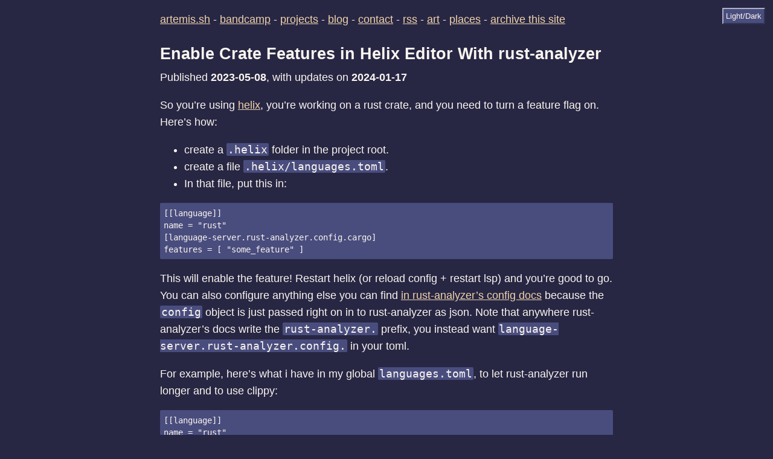

--- FILE ---
content_type: text/html
request_url: https://artemis.sh/2023/05/08/helix-enable-cargo-features.html
body_size: 1678
content:
<!doctype html>
<html>
    <head>
        <meta charset="utf-8">
        <meta name="viewport" content="width=device-width, initial-scale=1">
        <title>Enable Crate Features in Helix Editor With rust-analyzer</title>
        <link rel="stylesheet" type="text/css" href="/assets/css/site.css">
        <!-- Begin Jekyll SEO tag v2.8.0 -->
<title>Enable Crate Features in Helix Editor With rust-analyzer | artemis.sh</title>
<meta name="generator" content="Jekyll v3.9.2" />
<meta property="og:title" content="Enable Crate Features in Helix Editor With rust-analyzer" />
<meta name="author" content="Artemis Everfree" />
<meta property="og:locale" content="en_US" />
<meta name="description" content="So you’re using helix, you’re working on a rust crate, and you need to turn a feature flag on. Here’s how:" />
<meta property="og:description" content="So you’re using helix, you’re working on a rust crate, and you need to turn a feature flag on. Here’s how:" />
<link rel="canonical" href="https://artemis.sh/2023/05/08/helix-enable-cargo-features.html" />
<meta property="og:url" content="https://artemis.sh/2023/05/08/helix-enable-cargo-features.html" />
<meta property="og:site_name" content="artemis.sh" />
<meta property="og:type" content="article" />
<meta property="article:published_time" content="2023-05-08T00:00:00+00:00" />
<meta name="twitter:card" content="summary" />
<meta property="twitter:title" content="Enable Crate Features in Helix Editor With rust-analyzer" />
<script type="application/ld+json">
{"@context":"https://schema.org","@type":"BlogPosting","author":{"@type":"Person","name":"Artemis Everfree"},"dateModified":"2023-05-08T00:00:00+00:00","datePublished":"2023-05-08T00:00:00+00:00","description":"So you’re using helix, you’re working on a rust crate, and you need to turn a feature flag on. Here’s how:","headline":"Enable Crate Features in Helix Editor With rust-analyzer","mainEntityOfPage":{"@type":"WebPage","@id":"https://artemis.sh/2023/05/08/helix-enable-cargo-features.html"},"publisher":{"@type":"Organization","logo":{"@type":"ImageObject","url":"https://artemis.sh/assets/images/logo.png"},"name":"Artemis Everfree"},"url":"https://artemis.sh/2023/05/08/helix-enable-cargo-features.html"}</script>
<!-- End Jekyll SEO tag -->

        <script defer src="/colorscheme.js"></script>
    </head>
    <body>
        <nav>
    <a href="/">artemis.sh</a> - <a href="https://fictive.bandcamp.com/">bandcamp</a> - <a href="/projects.html">projects</a> - <a href="/blog.html">blog</a> - <a href="/contact.html">contact</a> - <a href="/feed.xml">rss</a> - <a href="/art.html">art</a> - <a href="/places.html">places</a> - <a href="/archive.html">archive this site</a>
</nav>

        <article>
            <header>
                <h1>Enable Crate Features in Helix Editor With rust-analyzer</h1>
                Published <time datetime="2023-05-08 00:00:00 +0000">2023-05-08</time>, with updates on <time datetime="2024-01-17">2024-01-17</time>
            </header>
            <p>So you’re using <a href="https://helix-editor.com/">helix</a>, you’re working on a rust crate, and you need to turn a feature flag on. Here’s how:</p>

<ul>
  <li>create a <code class="language-plaintext highlighter-rouge">.helix</code> folder in the project root.</li>
  <li>create a file <code class="language-plaintext highlighter-rouge">.helix/languages.toml</code>.</li>
  <li>In that file, put this in:</li>
</ul>

<div class="language-plaintext highlighter-rouge"><div class="highlight"><pre class="highlight"><code>[[language]]
name = "rust"
[language-server.rust-analyzer.config.cargo]
features = [ "some_feature" ]
</code></pre></div></div>

<p>This will enable the feature! Restart helix (or reload config + restart lsp) and you’re good to go. You can also configure anything else you can find <a href="https://rust-analyzer.github.io/manual.html#configuration">in rust-analyzer’s config docs</a> because the <code class="language-plaintext highlighter-rouge">config</code> object is just passed right on in to rust-analyzer as json. Note that anywhere rust-analyzer’s docs write the <code class="language-plaintext highlighter-rouge">rust-analyzer.</code> prefix, you instead want <code class="language-plaintext highlighter-rouge">language-server.rust-analyzer.config.</code> in your toml.</p>

<p>For example, here’s what i have in my global <code class="language-plaintext highlighter-rouge">languages.toml</code>, to let rust-analyzer run longer and to use clippy:</p>

<div class="language-plaintext highlighter-rouge"><div class="highlight"><pre class="highlight"><code>[[language]]
name = "rust"
[language-server.rust-analyzer]
timeout = 120

# rust-analyzer docs specify this as `rust-analyzer.check.command`
[language-server.rust-analyzer.config.check]
command = "clippy"
</code></pre></div></div>

<p>If you want, you can also use <code class="language-plaintext highlighter-rouge">.helix/</code> to configure other helix settings on a per-project basis like disabling autoformat or setting indent levels or whatever.</p>

        </article>
    </body>
</html>


--- FILE ---
content_type: text/css
request_url: https://artemis.sh/assets/css/site.css
body_size: 2646
content:
:root{--foreground: #fbf5ef;--foreground-accent: #f2d3ab;--background: #272744;--background-accent: #494d7e;--background-code: #494d7e;--button-border-bright: #aeb0c6;--button-border-dark: #313354;--border-code: none}:root.light{--foreground: #121223;--foreground-accent: #15172b;--background: #fbf5ef;--background-accent: #f2d3ab;--background-code: #fefbec;--button-border-bright: #fbf1e5;--button-border-dark: #86755f;--border-code: 1px solid var(--foreground-accent)}body{font-family:sans-serif;line-height:1.6;font-size:18px;color:#fbf5ef;color:var(--foreground);background-color:#272744;background-color:var(--background);margin:1em auto;max-width:750px;padding:0 0.55em}h1,h2,h3{line-height:1.2}h1{margin-top:1em;margin-bottom:0.34em}h2{margin-top:1.25em;margin-bottom:0.41em}h3{margin-top:1.5em;margin-bottom:0.5em}hr{color:#494d7e;color:var(--background-accent);background-color:#494d7e;background-color:var(--background-accent);border:none;height:2px}a{color:#f2d3ab;color:var(--foreground-accent)}a:visited{color:#f2d3ab;color:var(--foreground-accent)}time{font-weight:bold}table{width:100%;outline:none;border-spacing:0px}th,td{padding-left:0.7em;padding-right:0.7em;padding-top:0.4em;padding-bottom:0.4em}table,th,td{border:1px solid #494d7e;border:1px solid var(--background-accent)}code{font-family:monospace}:not(pre) code{background-color:#494d7e;background-color:var(--background-code);padding-left:0.1em;padding-right:0.1em;border-radius:2px}img{border:0.1em solid #494d7e;border:0.1em solid var(--background-accent)}video{border:0.1em solid #494d7e;border:0.1em solid var(--background-accent)}img.right{float:right;margin-left:1em}img.left{float:left;margin-right:0.5em}img.full{width:100%;height:auto}img.half{width:45%;height:auto}img.emoji{width:auto;height:0.75em;border:none}pre{font-family:monospace;line-height:1.45;overflow-x:auto;background-color:#494d7e;background-color:var(--background-code);padding:0.2em;border-radius:2px;border:none;border:var(--border-code)}pre code{font-size:0.8em;padding:0.2em;display:block}iframe{border:0.1em solid #494d7e;border:0.1em solid var(--background-accent)}@media (min-width: 908px){#themeSwitcher{position:absolute;top:1em;right:1em}}#themeSwitcher{float:right;margin-left:4px;padding:4px;background-color:var(--background-accent);color:var(--foreground);border-width:2px;border-style:solid;border-top-color:var(--button-border-bright);border-left-color:var(--button-border-bright);border-bottom-color:var(--button-border-dark);border-right-color:var(--button-border-dark)}#themeSwitcher:active{border-top-color:var(--button-border-dark);border-left-color:var(--button-border-dark);border-bottom-color:var(--button-border-bright);border-right-color:var(--button-border-bright)}


--- FILE ---
content_type: application/javascript
request_url: https://artemis.sh/colorscheme.js
body_size: 2370
content:
/* This color theme switcher is based on iliana's switcher:

https://github.com/iliana/iliana.fyi/blob/main/src/theme.jsx

We do things a bit differently. In an ideal world, we would follows
prefers-colorscheme, let users set that to set the theme to light/dark, and then
use javascript as an optional override. But, for Reasons, browsers do not
communicate that a reader explicitly prefers a light theme. There is either
"reader wants a dark theme" or nothing.

iliana takes the philosophy of presenting a light theme by default as a
consequence of this. But I tend to use browsers that don't let you specify
prefers-colorscheme, and also don't support javascript. I want the website to
look the way I want by default, since this is my personal site.

In our CSS file, we set up some CSS variables and initialize them with a :root{}
block. We also define a :root.light{} block to turn on light mode. Changing
colors then is performed by the presence or absence of the "light" class in the
documentElement class list.

This javascript creates a button element for choosing the right theme. We
generate the HTML in here so that the reader doesn't see an option to change
themes if they don't have javascript- we wouldn't want to make promises we can't
keep.

We load their preference out of localStorage, if it's there. Then, whenever they
change their setting with the button, we reflect that change and save it.

To avoid the dreaded "flash of unstyled content", it's important that this JS is
run *after* the document exists, but *before* it renders. We can do this by
including the script with "defer", like this:

	<script defer src="/colorscheme.js"></script>

*/

let color = 'dark';

try {
	color = window.localStorage.color;
} catch {
	// nothing
}

if (color === 'light') {
	document.documentElement.classList.add('light')
}

/*
theming happens in the css
*/
const btn = document.createElement('button');
btn.innerText = 'Light/Dark';
btn.id = 'themeSwitcher';

/*
We need to listen for when the reader changes color scheme, and we do that here.

Update the actual color, and save it in localStorage
*/
btn.addEventListener("click", () => {
	// Toggle the theme
	if (color === 'light') {
		color = 'dark';
		document.documentElement.classList.remove('light')
	} else {
		color = 'light';
		document.documentElement.classList.add('light')
	}

	try {
		window.localStorage.color = color;
	} catch {
		// nothing
	}
});

document.body.firstElementChild.prepend(btn);
